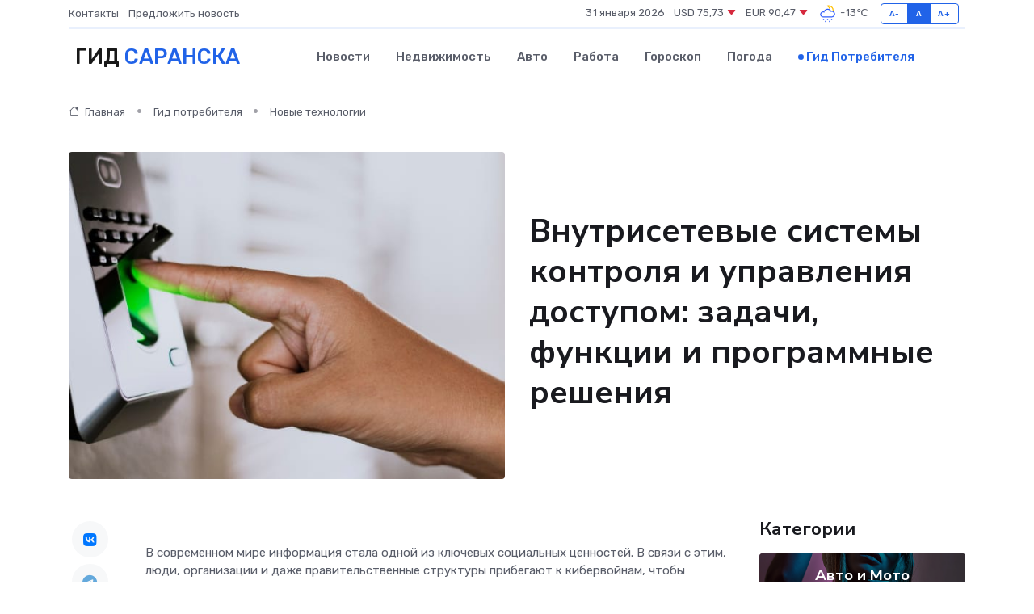

--- FILE ---
content_type: text/html; charset=UTF-8
request_url: https://saransk-gid.ru/poleznoe/sistemy-kontrolja-i-upravlenija-dostupom.htm
body_size: 15390
content:
<!DOCTYPE html>
<html lang="ru">
<head>
	<meta charset="utf-8">
	<meta name="csrf-token" content="umSBbyGg14GbCJos3bQp0CTSNb4cFAa5do8yOmQI">
    <meta http-equiv="X-UA-Compatible" content="IE=edge">
    <meta name="viewport" content="width=device-width, initial-scale=1">
    <title>Внутрисетевые системы контроля и управления доступом: задачи, функции и программные решения</title>
    <meta name="description" property="description" content="Гид потребителя в Саранске. Внутрисетевые системы контроля и управления доступом: задачи, функции и программные решения">
    
    <meta property="fb:pages" content="105958871990207" />
    <link rel="shortcut icon" type="image/x-icon" href="https://saransk-gid.ru/favicon.svg">
    <link rel="canonical" href="https://saransk-gid.ru/poleznoe/sistemy-kontrolja-i-upravlenija-dostupom.htm">
    <link rel="preconnect" href="https://fonts.gstatic.com">
    <link rel="dns-prefetch" href="https://fonts.googleapis.com">
    <link rel="dns-prefetch" href="https://pagead2.googlesyndication.com">
    <link rel="dns-prefetch" href="https://res.cloudinary.com">
    <link href="https://fonts.googleapis.com/css2?family=Nunito+Sans:wght@400;700&family=Rubik:wght@400;500;700&display=swap" rel="stylesheet">
    <link rel="stylesheet" type="text/css" href="https://saransk-gid.ru/assets/font-awesome/css/all.min.css">
    <link rel="stylesheet" type="text/css" href="https://saransk-gid.ru/assets/bootstrap-icons/bootstrap-icons.css">
    <link rel="stylesheet" type="text/css" href="https://saransk-gid.ru/assets/tiny-slider/tiny-slider.css">
    <link rel="stylesheet" type="text/css" href="https://saransk-gid.ru/assets/glightbox/css/glightbox.min.css">
    <link rel="stylesheet" type="text/css" href="https://saransk-gid.ru/assets/plyr/plyr.css">
    <link id="style-switch" rel="stylesheet" type="text/css" href="https://saransk-gid.ru/assets/css/style.css">
    <link rel="stylesheet" type="text/css" href="https://saransk-gid.ru/assets/css/style2.css">

    <meta name="twitter:card" content="summary">
    <meta name="twitter:site" content="@mysite">
    <meta name="twitter:title" content="Внутрисетевые системы контроля и управления доступом: задачи, функции и программные решения">
    <meta name="twitter:description" content="Гид потребителя в Саранске. Внутрисетевые системы контроля и управления доступом: задачи, функции и программные решения">
    <meta name="twitter:creator" content="@mysite">
    <meta name="twitter:image:src" content="https://saransk-gid.ru/images/logo.gif">
    <meta name="twitter:domain" content="saransk-gid.ru">
    <meta name="twitter:card" content="summary_large_image" /><meta name="twitter:image" content="https://saransk-gid.ru/images/logo.gif">

    <meta property="og:url" content="http://saransk-gid.ru/poleznoe/sistemy-kontrolja-i-upravlenija-dostupom.htm">
    <meta property="og:title" content="Внутрисетевые системы контроля и управления доступом: задачи, функции и программные решения">
    <meta property="og:description" content="Гид потребителя в Саранске. Внутрисетевые системы контроля и управления доступом: задачи, функции и программные решения">
    <meta property="og:type" content="website">
    <meta property="og:image" content="https://saransk-gid.ru/images/logo.gif">
    <meta property="og:locale" content="ru_RU">
    <meta property="og:site_name" content="Гид Саранска">
    

    <link rel="image_src" href="https://saransk-gid.ru/images/logo.gif" />

    <link rel="alternate" type="application/rss+xml" href="https://saransk-gid.ru/feed" title="Саранск: гид, новости, афиша">
        <script async src="https://pagead2.googlesyndication.com/pagead/js/adsbygoogle.js"></script>
    <script>
        (adsbygoogle = window.adsbygoogle || []).push({
            google_ad_client: "ca-pub-0899253526956684",
            enable_page_level_ads: true
        });
    </script>
        
    
    
    
    <script>if (window.top !== window.self) window.top.location.replace(window.self.location.href);</script>
    <script>if(self != top) { top.location=document.location;}</script>

<!-- Google tag (gtag.js) -->
<script async src="https://www.googletagmanager.com/gtag/js?id=G-71VQP5FD0J"></script>
<script>
  window.dataLayer = window.dataLayer || [];
  function gtag(){dataLayer.push(arguments);}
  gtag('js', new Date());

  gtag('config', 'G-71VQP5FD0J');
</script>
</head>
<body>
<script type="text/javascript" > (function(m,e,t,r,i,k,a){m[i]=m[i]||function(){(m[i].a=m[i].a||[]).push(arguments)}; m[i].l=1*new Date();k=e.createElement(t),a=e.getElementsByTagName(t)[0],k.async=1,k.src=r,a.parentNode.insertBefore(k,a)}) (window, document, "script", "https://mc.yandex.ru/metrika/tag.js", "ym"); ym(54007978, "init", {}); ym(86840228, "init", { clickmap:true, trackLinks:true, accurateTrackBounce:true, webvisor:true });</script> <noscript><div><img src="https://mc.yandex.ru/watch/54007978" style="position:absolute; left:-9999px;" alt="" /><img src="https://mc.yandex.ru/watch/86840228" style="position:absolute; left:-9999px;" alt="" /></div></noscript>
<script type="text/javascript">
    new Image().src = "//counter.yadro.ru/hit?r"+escape(document.referrer)+((typeof(screen)=="undefined")?"":";s"+screen.width+"*"+screen.height+"*"+(screen.colorDepth?screen.colorDepth:screen.pixelDepth))+";u"+escape(document.URL)+";h"+escape(document.title.substring(0,150))+";"+Math.random();
</script>
<!-- Rating@Mail.ru counter -->
<script type="text/javascript">
var _tmr = window._tmr || (window._tmr = []);
_tmr.push({id: "3138453", type: "pageView", start: (new Date()).getTime()});
(function (d, w, id) {
  if (d.getElementById(id)) return;
  var ts = d.createElement("script"); ts.type = "text/javascript"; ts.async = true; ts.id = id;
  ts.src = "https://top-fwz1.mail.ru/js/code.js";
  var f = function () {var s = d.getElementsByTagName("script")[0]; s.parentNode.insertBefore(ts, s);};
  if (w.opera == "[object Opera]") { d.addEventListener("DOMContentLoaded", f, false); } else { f(); }
})(document, window, "topmailru-code");
</script><noscript><div>
<img src="https://top-fwz1.mail.ru/counter?id=3138453;js=na" style="border:0;position:absolute;left:-9999px;" alt="Top.Mail.Ru" />
</div></noscript>
<!-- //Rating@Mail.ru counter -->

<header class="navbar-light navbar-sticky header-static">
    <div class="navbar-top d-none d-lg-block small">
        <div class="container">
            <div class="d-md-flex justify-content-between align-items-center my-1">
                <!-- Top bar left -->
                <ul class="nav">
                    <li class="nav-item">
                        <a class="nav-link ps-0" href="https://saransk-gid.ru/contacts">Контакты</a>
                    </li>
                    <li class="nav-item">
                        <a class="nav-link ps-0" href="https://saransk-gid.ru/sendnews">Предложить новость</a>
                    </li>
                    
                </ul>
                <!-- Top bar right -->
                <div class="d-flex align-items-center">
                    
                    <ul class="list-inline mb-0 text-center text-sm-end me-3">
						<li class="list-inline-item">
							<span>31 января 2026</span>
						</li>
                        <li class="list-inline-item">
                            <a class="nav-link px-0" href="https://saransk-gid.ru/currency">
                                <span>USD 75,73 <i class="bi bi-caret-down-fill text-danger"></i></span>
                            </a>
						</li>
                        <li class="list-inline-item">
                            <a class="nav-link px-0" href="https://saransk-gid.ru/currency">
                                <span>EUR 90,47 <i class="bi bi-caret-down-fill text-danger"></i></span>
                            </a>
						</li>
						<li class="list-inline-item">
                            <a class="nav-link px-0" href="https://saransk-gid.ru/pogoda">
                                <svg xmlns="http://www.w3.org/2000/svg" width="25" height="25" viewBox="0 0 30 30"><path fill="#FFC000" d="M17.732 8.689a6.5 6.5 0 0 0-3.911-4.255.5.5 0 0 1 .003-.936A7.423 7.423 0 0 1 16.5 3a7.5 7.5 0 0 1 7.5 7.5c0 .484-.05.956-.138 1.415a4.915 4.915 0 0 0-1.413-.677 5.99 5.99 0 0 0 .051-.738 6.008 6.008 0 0 0-5.716-5.993 8.039 8.039 0 0 1 2.69 5.524c-.078-.09-.145-.187-.231-.274-.453-.452-.971-.79-1.511-1.068zM0 0v30V0zm30 0v30V0z"></path><path fill="#315EFB" d="M18 26a1 1 0 1 0 0 2 1 1 0 0 0 0-2m-6 0a1 1 0 1 0 0 2 1 1 0 0 0 0-2m9-3a1 1 0 1 0 0 2 1 1 0 0 0 0-2m-6 0a1 1 0 1 0 0 2 1 1 0 0 0 0-2m-5 1a1 1 0 1 1-2 0 1 1 0 0 1 2 0zM0 0v30V0zm30 0v30V0zm-4.964 13.066a4.948 4.948 0 0 1 0 5.868A4.99 4.99 0 0 1 20.99 21H8.507a4.49 4.49 0 0 1-3.64-1.86 4.458 4.458 0 0 1 0-5.281A4.491 4.491 0 0 1 8.506 12c.686 0 1.37.159 1.996.473a.5.5 0 0 1 .16.766l-.33.399a.502.502 0 0 1-.598.132 2.976 2.976 0 0 0-3.346.608 3.007 3.007 0 0 0 .334 4.532c.527.396 1.177.59 1.836.59H20.94a3.54 3.54 0 0 0 2.163-.711 3.497 3.497 0 0 0 1.358-3.206 3.45 3.45 0 0 0-.706-1.727A3.486 3.486 0 0 0 20.99 12.5c-.07 0-.138.016-.208.02-.328.02-.645.085-.947.192a.496.496 0 0 1-.63-.287 4.637 4.637 0 0 0-.445-.874 4.495 4.495 0 0 0-.584-.733A4.461 4.461 0 0 0 14.998 9.5a4.46 4.46 0 0 0-3.177 1.318 2.326 2.326 0 0 0-.135.147.5.5 0 0 1-.592.131 5.78 5.78 0 0 0-.453-.19.5.5 0 0 1-.21-.79A5.97 5.97 0 0 1 14.998 8a5.97 5.97 0 0 1 4.237 1.757c.398.399.704.85.966 1.319.262-.042.525-.076.79-.076a4.99 4.99 0 0 1 4.045 2.066zM0 0v30V0zm30 0v30V0z"></path></svg>
                                <span>-13&#8451;</span>
                            </a>
						</li>
					</ul>

                    <!-- Font size accessibility START -->
                    <div class="btn-group me-2" role="group" aria-label="font size changer">
                        <input type="radio" class="btn-check" name="fntradio" id="font-sm">
                        <label class="btn btn-xs btn-outline-primary mb-0" for="font-sm">A-</label>

                        <input type="radio" class="btn-check" name="fntradio" id="font-default" checked>
                        <label class="btn btn-xs btn-outline-primary mb-0" for="font-default">A</label>

                        <input type="radio" class="btn-check" name="fntradio" id="font-lg">
                        <label class="btn btn-xs btn-outline-primary mb-0" for="font-lg">A+</label>
                    </div>

                    
                </div>
            </div>
            <!-- Divider -->
            <div class="border-bottom border-2 border-primary opacity-1"></div>
        </div>
    </div>

    <!-- Logo Nav START -->
    <nav class="navbar navbar-expand-lg">
        <div class="container">
            <!-- Logo START -->
            <a class="navbar-brand" href="https://saransk-gid.ru" style="text-align: end;">
                
                			<span class="ms-2 fs-3 text-uppercase fw-normal">Гид <span style="color: #2163e8;">Саранска</span></span>
                            </a>
            <!-- Logo END -->

            <!-- Responsive navbar toggler -->
            <button class="navbar-toggler ms-auto" type="button" data-bs-toggle="collapse"
                data-bs-target="#navbarCollapse" aria-controls="navbarCollapse" aria-expanded="false"
                aria-label="Toggle navigation">
                <span class="text-body h6 d-none d-sm-inline-block">Menu</span>
                <span class="navbar-toggler-icon"></span>
            </button>

            <!-- Main navbar START -->
            <div class="collapse navbar-collapse" id="navbarCollapse">
                <ul class="navbar-nav navbar-nav-scroll mx-auto">
                                        <li class="nav-item"> <a class="nav-link" href="https://saransk-gid.ru/news">Новости</a></li>
                                        <li class="nav-item"> <a class="nav-link" href="https://saransk-gid.ru/realty">Недвижимость</a></li>
                                        <li class="nav-item"> <a class="nav-link" href="https://saransk-gid.ru/auto">Авто</a></li>
                                        <li class="nav-item"> <a class="nav-link" href="https://saransk-gid.ru/job">Работа</a></li>
                                        <li class="nav-item"> <a class="nav-link" href="https://saransk-gid.ru/horoscope">Гороскоп</a></li>
                                        <li class="nav-item"> <a class="nav-link" href="https://saransk-gid.ru/pogoda">Погода</a></li>
                                        <li class="nav-item"> <a class="nav-link active" href="https://saransk-gid.ru/poleznoe">Гид потребителя</a></li>
                                    </ul>
            </div>
            <!-- Main navbar END -->

            
        </div>
    </nav>
    <!-- Logo Nav END -->
</header>
    <main>
        <!-- =======================
                Main content START -->
        <section class="pt-3 pb-lg-5">
            <div class="container" data-sticky-container>
                <div class="row">
                    <!-- Main Post START -->
                    <div class="col-lg-9">
                        <!-- Categorie Detail START -->
                        <div class="mb-4">
                            <nav aria-label="breadcrumb" itemscope itemtype="http://schema.org/BreadcrumbList">
                                <ol class="breadcrumb breadcrumb-dots">
                                    <li class="breadcrumb-item" itemprop="itemListElement" itemscope itemtype="http://schema.org/ListItem"><a href="https://saransk-gid.ru" title="Главная" itemprop="item"><i class="bi bi-house me-1"></i>
                                        <span itemprop="name">Главная</span></a><meta itemprop="position" content="1" />
                                    </li>
                                    <li class="breadcrumb-item" itemprop="itemListElement" itemscope itemtype="http://schema.org/ListItem"><a href="https://saransk-gid.ru/poleznoe" title="Гид потребителя" itemprop="item"> <span itemprop="name">Гид потребителя</span></a><meta itemprop="position" content="2" />
                                    </li>
                                    <li class="breadcrumb-item" itemprop="itemListElement" itemscope itemtype="http://schema.org/ListItem"><a
                                            href="https://saransk-gid.ru/poleznoe/categories/novye-tekhnologii.htm" title="Новые технологии" itemprop="item"><span itemprop="name">Новые технологии</span></a><meta itemprop="position" content="3" />
                                    </li>
                                </ol>
                            </nav>
                        </div>
                    </div>
                </div>
                <div class="row align-items-center">
                    <!-- Image -->
                    <div class="col-md-6 position-relative">
                                                <img class="rounded" src="https://res.cloudinary.com/cherepovetssu/image/upload/c_fill,w_600,h_450,q_auto/kqysztcau8cnvags0plh" alt="Внутрисетевые системы контроля и управления доступом: задачи, функции и программные решения">
                                            </div>
                    <!-- Content -->
                    <div class="col-md-6 mt-4 mt-md-0">
                        
                        <h1 class="display-6">Внутрисетевые системы контроля и управления доступом: задачи, функции и программные решения</h1>
                    </div>
                </div>
            </div>
        </section>
        <!-- =======================
        Main START -->
        <section class="pt-0">
            <div class="container position-relative" data-sticky-container>
                <div class="row">
                    <!-- Left sidebar START -->
                    <div class="col-md-1">
                        <div class="text-start text-lg-center mb-5" data-sticky data-margin-top="80" data-sticky-for="767">
                            <style>
                                .fa-vk::before {
                                    color: #07f;
                                }
                                .fa-telegram::before {
                                    color: #64a9dc;
                                }
                                .fa-facebook-square::before {
                                    color: #3b5998;
                                }
                                .fa-odnoklassniki-square::before {
                                    color: #eb722e;
                                }
                                .fa-twitter-square::before {
                                    color: #00aced;
                                }
                                .fa-whatsapp::before {
                                    color: #65bc54;
                                }
                                .fa-viber::before {
                                    color: #7b519d;
                                }
                                .fa-moimir svg {
                                    background-color: #168de2;
                                    height: 18px;
                                    width: 18px;
                                    background-size: 18px 18px;
                                    border-radius: 4px;
                                    margin-bottom: 2px;
                                }
                            </style>
                            <ul class="nav text-white-force">
                                <li class="nav-item">
                                    <a class="nav-link icon-md rounded-circle m-1 p-0 fs-5 bg-light" href="https://vk.com/share.php?url=https://saransk-gid.ru/poleznoe/sistemy-kontrolja-i-upravlenija-dostupom.htm&title=Внутрисетевые системы контроля и управления доступом: задачи, функции и программные решения&utm_source=share" rel="nofollow" target="_blank">
                                        <i class="fab fa-vk align-middle text-body"></i>
                                    </a>
                                </li>
                                <li class="nav-item">
                                    <a class="nav-link icon-md rounded-circle m-1 p-0 fs-5 bg-light" href="https://t.me/share/url?url=https://saransk-gid.ru/poleznoe/sistemy-kontrolja-i-upravlenija-dostupom.htm&text=Внутрисетевые системы контроля и управления доступом: задачи, функции и программные решения&utm_source=share" rel="nofollow" target="_blank">
                                        <i class="fab fa-telegram align-middle text-body"></i>
                                    </a>
                                </li>
                                <li class="nav-item">
                                    <a class="nav-link icon-md rounded-circle m-1 p-0 fs-5 bg-light" href="https://connect.ok.ru/offer?url=https://saransk-gid.ru/poleznoe/sistemy-kontrolja-i-upravlenija-dostupom.htm&title=Внутрисетевые системы контроля и управления доступом: задачи, функции и программные решения&utm_source=share" rel="nofollow" target="_blank">
                                        <i class="fab fa-odnoklassniki-square align-middle text-body"></i>
                                    </a>
                                </li>
                                <li class="nav-item">
                                    <a class="nav-link icon-md rounded-circle m-1 p-0 fs-5 bg-light" href="https://www.facebook.com/sharer.php?src=sp&u=https://saransk-gid.ru/poleznoe/sistemy-kontrolja-i-upravlenija-dostupom.htm&title=Внутрисетевые системы контроля и управления доступом: задачи, функции и программные решения&utm_source=share" rel="nofollow" target="_blank">
                                        <i class="fab fa-facebook-square align-middle text-body"></i>
                                    </a>
                                </li>
                                <li class="nav-item">
                                    <a class="nav-link icon-md rounded-circle m-1 p-0 fs-5 bg-light" href="https://twitter.com/intent/tweet?text=Внутрисетевые системы контроля и управления доступом: задачи, функции и программные решения&url=https://saransk-gid.ru/poleznoe/sistemy-kontrolja-i-upravlenija-dostupom.htm&utm_source=share" rel="nofollow" target="_blank">
                                        <i class="fab fa-twitter-square align-middle text-body"></i>
                                    </a>
                                </li>
                                <li class="nav-item">
                                    <a class="nav-link icon-md rounded-circle m-1 p-0 fs-5 bg-light" href="https://api.whatsapp.com/send?text=Внутрисетевые системы контроля и управления доступом: задачи, функции и программные решения https://saransk-gid.ru/poleznoe/sistemy-kontrolja-i-upravlenija-dostupom.htm&utm_source=share" rel="nofollow" target="_blank">
                                        <i class="fab fa-whatsapp align-middle text-body"></i>
                                    </a>
                                </li>
                                <li class="nav-item">
                                    <a class="nav-link icon-md rounded-circle m-1 p-0 fs-5 bg-light" href="viber://forward?text=Внутрисетевые системы контроля и управления доступом: задачи, функции и программные решения https://saransk-gid.ru/poleznoe/sistemy-kontrolja-i-upravlenija-dostupom.htm&utm_source=share" rel="nofollow" target="_blank">
                                        <i class="fab fa-viber align-middle text-body"></i>
                                    </a>
                                </li>
                                <li class="nav-item">
                                    <a class="nav-link icon-md rounded-circle m-1 p-0 fs-5 bg-light" href="https://connect.mail.ru/share?url=https://saransk-gid.ru/poleznoe/sistemy-kontrolja-i-upravlenija-dostupom.htm&title=Внутрисетевые системы контроля и управления доступом: задачи, функции и программные решения&utm_source=share" rel="nofollow" target="_blank">
                                        <i class="fab fa-moimir align-middle text-body"><svg viewBox='0 0 24 24' xmlns='http://www.w3.org/2000/svg'><path d='M8.889 9.667a1.333 1.333 0 100-2.667 1.333 1.333 0 000 2.667zm6.222 0a1.333 1.333 0 100-2.667 1.333 1.333 0 000 2.667zm4.77 6.108l-1.802-3.028a.879.879 0 00-1.188-.307.843.843 0 00-.313 1.166l.214.36a6.71 6.71 0 01-4.795 1.996 6.711 6.711 0 01-4.792-1.992l.217-.364a.844.844 0 00-.313-1.166.878.878 0 00-1.189.307l-1.8 3.028a.844.844 0 00.312 1.166.88.88 0 001.189-.307l.683-1.147a8.466 8.466 0 005.694 2.18 8.463 8.463 0 005.698-2.184l.685 1.151a.873.873 0 001.189.307.844.844 0 00.312-1.166z' fill='#FFF' fill-rule='evenodd'/></svg></i>
                                    </a>
                                </li>
                            </ul>
                        </div>
                    </div>
                    <!-- Left sidebar END -->

                    <!-- Main Content START -->
                    <div class="col-md-10 col-lg-8 mb-5">
                        <div class="mb-4">
                                                    </div>
                        <div itemscope itemtype="http://schema.org/Article">
                            <meta itemprop="headline" content="Внутрисетевые системы контроля и управления доступом: задачи, функции и программные решения">
                            <meta itemprop="identifier" content="https://saransk-gid.ru/1919">
                            <span itemprop="articleBody"><p>В современном мире информация стала одной из ключевых социальных ценностей. В связи с этим, люди, организации и даже правительственные структуры прибегают к кибервойнам, чтобы уничтожить главные ценности своих конкурентов - их информационные системы. Одним из современных угроз в сфере информационных технологий является внутренняя безопасность, которую можно подготовить к «обороне» при помощи логических действий и специальных программных решений. В данной статье мы рассмотрим вопросы использования таких программ и методов защиты информационных систем внутри организаций, а также цели и перспективы их применения.</p>
<p>Зачастую наиболее опасные угрозы для компаний приходят изнутри. Доступ к конфиденциальной информации может быть получен сотрудниками, которые имеют разрешение на ее использование. Они могут выполнять неправомерные действия как случайно, так и с преднамеренным намерением. Все это усугубляет ситуацию в IT-отрасли и приводит к возникновению многочисленных взломов и кибер-атак на такие крупные структуры, как банки, торговые сети, объекты энергетической и промышленной инфраструктуры, вызывая тревогу по всему миру. Острый интерес к данной области продолжает подтверждаться многочисленными международными и внутригосударственными конференциями и съездами, посвященными защите информации.</p>

<p>Существуют разнообразные определения внутрисетевых нарушений ИТ-безопасности. Однако, наиболее распространенные их типы включают в себя сотрудников, которые могут быть халатными, обиженными или манипулируемыми, или внедренными.</p>

<p>Халатные работники встречаются в любом коллективе и могут быть незлонамеренными. Их действия могут привести к нарушению правил хранения конфиденциальной информации: например, при потере сьемного диска, или допуске знакомых к этой информации. Ущерб от неправомерных действий таких работников может быть самым плачевным. Один из последних случаев возник в 2016 году, когда компания Uber пострадала от взлома и утраты личные данные 50 миллионов клиентов и семи миллионов таксистов со всего мира. Причиной случившегося стала небрежность программистов компании, нарушивших элементарные принципы безопасности и хранивших все пароли в одном месте. По исследованию Ernst & Young, проведенному в 2017-2018 гг. 77% респондентов во всем мире считают халатность сотрудников основной угрозой кибербезопасности.</p>

<p>Обиженные работники из-за низкого материального вознаграждения за свой труд, оценки собственной деятельности в компании или собственного места в иерархии часто проявляют свои негативные эмоции. Как правило, эта категория нарушителей не планирует покидать компанию, но пытается нанести ей материальный вред, например, уничтожить документальную информацию или материальные ценности. Они могут делать это самостоятельно или передавать важную для компании информацию теневым структурам или прессе. В 2015 году, например, из-за злонамеренных действий сотрудника, компания StarNet в Молдавии опубликовала в Интернете персональную информацию (в том числе паспортные данные) 53-х тысяч физических и юридических лиц.</p>

<p>Манипулируемые извне работники являются, возможно, наиболее опасными нарушителями кибербезопасности, поскольку они имеют заказчиков. Такие сотрудники могут быть завербованными и внедренными в компанию, чтобы похитить конкретную информацию. Они могут использовать технические устройства для обхода внутриорганизационной защиты или действовать под страхом физических увечий. Их опасность заключается в том, что их действия могут нести технические последствия и производственные убытки для компании.</p>

<p>Компания Ernst & Young отмечает, что 89% банков по всему миру ставят кибербезопасность в основные приоритеты 2018 года. Поэтому, в любом случае, информационные данные, ценные документы и материалы должны находиться под надежной защитой. Для этого необходимо продумывать политику информационной безопасности компании, чтобы снизить уровень рисков в сфере IT-безопасности. Необходимо правильно разграничивать права доступа между сотрудниками организации и разрабатывать соответствующие стратегии информационной безопасности для каждого типа данных.</p>
<p>Внутрисетевые системы контроля управления доступом являются неотъемлемой частью комплексного уровня ИТ-безопасности любой компании. Однако, не существует идеального и комплексного решения, которое бы на 100% защитило бы компанию от всех возможных угроз – как внутренних, так и внешних.</p>

<p>Несмотря на это, поставщики услуг в сфере ИТ-безопасности предлагают различные варианты, которые позволяют контролировать значительную часть угроз, выполняя ряд задач. Одна из таких задач – блокировка несанкционированного доступа к корпоративной сети. Для ее решения применяют межсетевое экранирование, которое позволяет определить политику безопасности и обеспечить ее соблюдение, используя объемный спектр контекстных данных. Современные системы могут проводить глубокий анализ пакетов, аутентифицировать пользователей и предотвращать вторжения. Корпоративные межсетевые экраны, которые характеризуются масштабируемостью, надежностью и управляемостью, наиболее востребованы крупными компаниями.</p>

<p>Другая задача – исключение нецелевого использования служебной электронной почты. Для ее решения применяют контент-анализ каждого письма. Передовые разработки позволяют анализировать формальное содержимое сообщения, а также вложения, представленные в виде ссылок или текста.</p>

<p>Еще одна проблема, с которой сталкиваются многие компании – это утечка конфиденциальной информации. Для исключения ее возможности, применяются решения, которые позволяют проверять исходящий трафик на содержание такой информации. Но такой подход не решает проблему полностью. Например, возможность разглашения конфиденциальной информации сохраняется в чатах, форумах и почтовых сервисах. Многие работодатели, которые хранят массу персональной информации о клиентах, блокируют соцсети и другие популярные сайты для предотвращения подобных действий.</p>

<p>Для фильтрации web-трафика применяется база данных URL-адресов, классифицированная по темам записей. Каждая запрашиваемая сотрудниками страница отфильтровывается и затем относится к определенной категории: почтовой, порнографической, туристической и другим. В случае необходимости автоматизированная система проводит анализ контента и определяет тематику страницы. Это помогает администратору настроить группам пользователей права на доступ к страницам конкретных категорий.</p>

<p>Согласно исследованию компании InfoWatch, российские организации наиболее беспокоят утечка конфиденциальной информации (98% опрошенных). Остальные угрозы вызывают меньшее беспокойство: 62% опрошенных беспокоятся об искажении информации, 15% - сбои информационных систем из-за халатности сотрудников, 7% - потеря данных, 6% - кража оборудования, а 28% указали на другие проблемы.</p>
<p>Как работает система контроля и управления доступом?</p>

<p>Компании всё чаще ориентируются на использование систем контроля и управления доступом, обеспечивающих физическую и сетевую безопасность. Физическая охрана включает охранников, замки и биометрические системы идентификации, которые контролируют пропускной режим в здание и фиксируют время входа и выхода сотрудников. Подобная защита также применяется в информационных системах, где логины и пароли заменяют замки, а администраторы и специальные программные продукты играют роль сторожей.</p>

<p>Организациям с развитой сетевой инфраструктурой хотелось бы использовать стандартные средства информационной безопасности, такие как межсетевые экраны, шлюзы безопасности или IPS. К сожалению, это недостаточно. Для достижения эффективного управления доступом создали программные продукты Network Access Control (NAC), которые осуществляют:</p>

<ul>
<li>контроль доступа в сеть за счет аутентификации;</li>
<li>проверку соответствия политике безопасности состояния подключаемых устройств;</li>
<li>инвентаризацию устройств и приложений корпоративной сети;</li>
<li>ограничение гостевого доступа к ресурсам.</li>
</ul>

<p>Контроль доступа в сеть осуществляется путем распознавания нового MAC- и IP-адреса устройства (для устройств VPN - по итогам построения туннеля, для систем на базе DHCP - после запроса DHCP от новых устройств). Сервер принятия решений тогда проводит проверку устройства на безопасность. После передачи запроса от устройства на внутренние серверы (антивирусные, серверы обновления программного обеспечения, LDAP) каждый из них принимает решение о том, соответствует ли устройство минимальным требованиям. Новое устройство получает доступ к сети, который может быть полностью или ограниченно предоставленным.</p>

<p>Несоблюдение критериев хотя бы одного правила ИТ-безопасности может стать причиной запрета доступа к сети. Простейший способ применения NAC - запрет на доступ для устройств, не соответствующих политике информационной безопасности компании. Условиями доступа могут быть установлены корпоративный антивирус, регулярное обновление ОС и т.д. Без соответствия этим условиям доступ в сеть будет запрещен.</p>

<p>NAC также позволяет разделять сети на сегменты (VLAN), чтобы различные отделы внутри компании имели свой сегмент. Каждый отдел может иметь свою политику безопасности, доступ к которой будет предоставлен сотрудникам соответствующего подразделения. Ключевым элементом здесь будет корпоративная служба каталогов, которая облегчает подключение к нужному VLAN сотрудников.</p>

<p>Контроль доступа также осуществляется путем разделения сети на рабочие и карантинные сегменты. Устройства, не соответствующие установленной политике, попадают в последний. В карантинном сегменте установлены серверы обновлений, которые могут привести компьютеры или иные устройства в соответствие с установленной политикой информационной безопасности. После выполнения всех условий доступ вновь предоставляется в рабочий сектор.</p>

<p>С помощью NAC компании могут предоставлять доступ к определенным ресурсам сотрудникам, гостям, партнерам и другим пользователям из установленных в сети сегментов. Количество сегментов корпоративной сети может быть неограниченным.</p>

<p>NAC также контролирует состояние устройств, подключенных дистанционно. Во время удаленного подключения к корпоративной сети происходит проверка компьютера на соответствие политике безопасности, после чего принимается решение.</p>

<p>Некоторые производители также предоставляют решения для предотвращения вторжений на уровне хоста. Такие решения могут комбинироваться со средствами на базе сети.</p>

<p>Для эффективной работы системы контроля и управления доступом требуется понимание целей. Для этого нужно объединить разные отделы, ответственные за работу сети, серверов и обеспечение информационной безопасности. Рабочую модель нужно тщательно проработать перед внедрением системы.</p>
<p>Готовые решения в области контроля доступа внутри корпоративных сетей</p>
<p>Возможности программного обеспечения для контроля доступа насчитывают несколько десятков. Компания GFI входит в число лидеров рынка и предоставляет более десяти программных продуктов, ориентированных как на малый и средний бизнес, так и на крупные организации. Разнообразные решения обеспечивают эффективную информационную безопасность сетей.</p>
<p>Программа GFI EndPointSecurity борется с проблемами, связанными с использованием USB-устройств. Данные устройства, по исследованиям консалтинговой компании Gartner, являются одной из наиболее опасных угроз для сетей. ПО GFI EndPointSecurity контролирует действия с любых дисков: медиа-проигрывателей, карт памяти, CD-дисководов, карманных компьютеров, сетевых карт, мобильных телефонов и других устройств. При этом программа блокирует попытки кражи данных путем полного контроля доступа к съемным дискам, предупреждает внедрения вирусов и неавторизованного программного обеспечения, обеспечивает уникальную защиту и полный сетевой контроль.</p>
<p>Компания GFI предлагает своим потенциальным клиентам бесплатную онлайн-демонстрацию программного обеспечения, которая проводится с подключением к серверу с установленной программой. В ходе данной демонстрации специалисты компании демонстрируют все функции ПО, что поможет определиться с выбором системы.</p>
<p>Программный комплекс DeviceLock DLP Suite включает несколько модулей, которые могут быть лицензированы в разных комбинациях в зависимости от задач служб безопасности. Компоненты ПО обеспечивают контекстный контроль каналов сетевых коммуникаций на компьютерах, полный поиск по базам данных теневого копирования и событийного протоколирования, механизмы фильтрации файлов и данных, переданных с или на сменные устройства, по электронной почте и т.д. Программа способна сканировать сетевые ресурсы, обнаруживая файлы с критическим содержимым. Эти и другие функции DeviceLock DLP Suite позволяют управлять контролем доступа в крупных корпоративных сетях.</p>
<p>Утилита Ivanty Device Control создана для контроля доступа пользователей к портам ввода-вывода. Решение предотвратит проникновение вредоносного программного обеспечения в сеть, убережет от утечки конфиденциальных данных, запретит использование неавторизованных съемных устройств.</p>
<p>Еще одной лидирующей программой в области решений по контролю доступа является Zecurion Zlock (Device Control). Она позволяет запретить использование флеш-карт, контролировать применение USB-устройств и мобильных устройств, а также фильтровать контент. Есть возможность блокировки доступа в интернет при нахождении компьютера вне корпоративной сети, что удобно для контроля удаленных сотрудников. Последнее обновление программы включило модуль поведенческого анализа, который автоматически выявляет подозрительную активность пользователей.</p>
<p>Программное обеспечение Symantec Endpoint Protection позиционируется как самое быстрое и эффективное на рынке решений контроля доступа. Данный программный комплекс использует данные крупнейшей в мире гражданской сети анализа угрозю К преимуществам Symantec Endpoint Protection относятся гибкие настройки политики в зависимости от расположения пользователей, один удобный клиент и консоль управления для физических и виртуальных платформ.</p>
<!DOCTYPE html>
<html>
<head>
    <title>Цены на системы контроля доступа</title>
</head>
<body>
    <p>Существует множество факторов, которые влияют на формирование цен на системы контроля доступа внутри корпоративной сети. Вендоры учитывают объем предоставляемых услуг и функциональных возможностей ПО, местонахождение центрального офиса производителя, стоимость рабочей силы, а также многие другие субъективные факторы.</p>

    <p>Компания GFI предлагает одну из самых доступных по стоимости программ среди современных вендоров - GFI EndPointSecurity. За лицензию на один год, (до 150 устройств), цена начинается от 1300 рублей. В одну лицензию в зависимости от редакции ПО может входить обслуживание от одного до неограниченного числа пользователей. На сайте есть раздел "Расчет стоимости" и "Акции и скидки", чтобы клиенты могли самостоятельно выбрать наиболее подходящий вариант.</p>

    <p>Решение DeviceLock будет стоить 2000 рублей при установке на один компьютер, 1900 рублей при инсталляции на 50-199 компьютеров и 1700 рублей на 100 и более компьютеров. Если требуется обслуживание от 1 до 49 компьютеров, то цена составит 2000 рублей.</p>

    <p>Цены на программы Ivanty Device Control и Zecurion Zlock (Device Control) рассчитываются индивидуально по запросу покупателей.</p>

    <p>По правилу "оптом дешевле", можно приобрести ПО Symantec Endpoint Protection. Если покупка осуществляется на 1 год, то одну лицензию можно приобрести за 1865 рублей, а на 3 года - за 3357 рублей. Таким образом, если вы планируете воспользоваться лицензией более длительное время, то годовое обслуживание обойдется дешевле.</p>
<script defer src="https://static.cloudflareinsights.com/beacon.min.js/vcd15cbe7772f49c399c6a5babf22c1241717689176015" integrity="sha512-ZpsOmlRQV6y907TI0dKBHq9Md29nnaEIPlkf84rnaERnq6zvWvPUqr2ft8M1aS28oN72PdrCzSjY4U6VaAw1EQ==" data-cf-beacon='{"version":"2024.11.0","token":"2b001a0f806e409fb3f126a64eb2c334","r":1,"server_timing":{"name":{"cfCacheStatus":true,"cfEdge":true,"cfExtPri":true,"cfL4":true,"cfOrigin":true,"cfSpeedBrain":true},"location_startswith":null}}' crossorigin="anonymous"></script>
</body>
</html>

<p>Фото: freepik.com</p></span>
                        </div>
                        <!-- Comments START -->
                        <div class="mt-5">
                            <h3>Комментарии (0)</h3>
                        </div>
                        <!-- Comments END -->
                        <!-- Reply START -->
                        <div>
                            <h3>Добавить комментарий</h3>
                            <small>Ваш email не публикуется. Обязательные поля отмечены *</small>
                            <form class="row g-3 mt-2">
                                <div class="col-md-6">
                                    <label class="form-label">Имя *</label>
                                    <input type="text" class="form-control" aria-label="First name">
                                </div>
                                <div class="col-md-6">
                                    <label class="form-label">Email *</label>
                                    <input type="email" class="form-control">
                                </div>
                                <div class="col-12">
                                    <label class="form-label">Текст комментария *</label>
                                    <textarea class="form-control" rows="3"></textarea>
                                </div>
                                <div class="col-12">
                                    <button type="submit" class="btn btn-primary">Оставить комментарий</button>
                                </div>
                            </form>
                        </div>
                        <!-- Reply END -->
                    </div>
                    <!-- Main Content END -->
                    <!-- Right sidebar START -->
                    <div class="col-lg-3 d-none d-lg-block">
                        <div data-sticky data-margin-top="80" data-sticky-for="991">
                            <!-- Categories -->
                            <div>
                                <h4 class="mb-3">Категории</h4>
                                                                    <!-- Category item -->
                                    <div class="text-center mb-3 card-bg-scale position-relative overflow-hidden rounded"
                                        style="background-image:url(https://saransk-gid.ru/assets/images/blog/4by3/08.jpg); background-position: center left; background-size: cover;">
                                        <div class="bg-dark-overlay-4 p-3">
                                            <a href="https://saransk-gid.ru/poleznoe/categories/avto-i-moto.htm"
                                                class="stretched-link btn-link fw-bold text-white h5">Авто и Мото</a>
                                        </div>
                                    </div>
                                                                    <!-- Category item -->
                                    <div class="text-center mb-3 card-bg-scale position-relative overflow-hidden rounded"
                                        style="background-image:url(https://saransk-gid.ru/assets/images/blog/4by3/02.jpg); background-position: center left; background-size: cover;">
                                        <div class="bg-dark-overlay-4 p-3">
                                            <a href="https://saransk-gid.ru/poleznoe/categories/delovoi-mir.htm"
                                                class="stretched-link btn-link fw-bold text-white h5">Деловой мир</a>
                                        </div>
                                    </div>
                                                                    <!-- Category item -->
                                    <div class="text-center mb-3 card-bg-scale position-relative overflow-hidden rounded"
                                        style="background-image:url(https://saransk-gid.ru/assets/images/blog/4by3/03.jpg); background-position: center left; background-size: cover;">
                                        <div class="bg-dark-overlay-4 p-3">
                                            <a href="https://saransk-gid.ru/poleznoe/categories/dom-i-semja.htm"
                                                class="stretched-link btn-link fw-bold text-white h5">Дом и семья</a>
                                        </div>
                                    </div>
                                                                    <!-- Category item -->
                                    <div class="text-center mb-3 card-bg-scale position-relative overflow-hidden rounded"
                                        style="background-image:url(https://saransk-gid.ru/assets/images/blog/4by3/02.jpg); background-position: center left; background-size: cover;">
                                        <div class="bg-dark-overlay-4 p-3">
                                            <a href="https://saransk-gid.ru/poleznoe/categories/zakonodatelstvo-i-pravo.htm"
                                                class="stretched-link btn-link fw-bold text-white h5">Законодательство и право</a>
                                        </div>
                                    </div>
                                                                    <!-- Category item -->
                                    <div class="text-center mb-3 card-bg-scale position-relative overflow-hidden rounded"
                                        style="background-image:url(https://saransk-gid.ru/assets/images/blog/4by3/07.jpg); background-position: center left; background-size: cover;">
                                        <div class="bg-dark-overlay-4 p-3">
                                            <a href="https://saransk-gid.ru/poleznoe/categories/lichnye-dengi.htm"
                                                class="stretched-link btn-link fw-bold text-white h5">Личные деньги</a>
                                        </div>
                                    </div>
                                                                    <!-- Category item -->
                                    <div class="text-center mb-3 card-bg-scale position-relative overflow-hidden rounded"
                                        style="background-image:url(https://saransk-gid.ru/assets/images/blog/4by3/09.jpg); background-position: center left; background-size: cover;">
                                        <div class="bg-dark-overlay-4 p-3">
                                            <a href="https://saransk-gid.ru/poleznoe/categories/meditsina-i-zdorove.htm"
                                                class="stretched-link btn-link fw-bold text-white h5">Медицина и здоровье</a>
                                        </div>
                                    </div>
                                                                    <!-- Category item -->
                                    <div class="text-center mb-3 card-bg-scale position-relative overflow-hidden rounded"
                                        style="background-image:url(https://saransk-gid.ru/assets/images/blog/4by3/09.jpg); background-position: center left; background-size: cover;">
                                        <div class="bg-dark-overlay-4 p-3">
                                            <a href="https://saransk-gid.ru/poleznoe/categories/moda-i-stil.htm"
                                                class="stretched-link btn-link fw-bold text-white h5">Мода и стиль</a>
                                        </div>
                                    </div>
                                                                    <!-- Category item -->
                                    <div class="text-center mb-3 card-bg-scale position-relative overflow-hidden rounded"
                                        style="background-image:url(https://saransk-gid.ru/assets/images/blog/4by3/01.jpg); background-position: center left; background-size: cover;">
                                        <div class="bg-dark-overlay-4 p-3">
                                            <a href="https://saransk-gid.ru/poleznoe/categories/nedvizhimost.htm"
                                                class="stretched-link btn-link fw-bold text-white h5">Недвижимость</a>
                                        </div>
                                    </div>
                                                                    <!-- Category item -->
                                    <div class="text-center mb-3 card-bg-scale position-relative overflow-hidden rounded"
                                        style="background-image:url(https://saransk-gid.ru/assets/images/blog/4by3/07.jpg); background-position: center left; background-size: cover;">
                                        <div class="bg-dark-overlay-4 p-3">
                                            <a href="https://saransk-gid.ru/poleznoe/categories/novye-tekhnologii.htm"
                                                class="stretched-link btn-link fw-bold text-white h5">Новые технологии</a>
                                        </div>
                                    </div>
                                                                    <!-- Category item -->
                                    <div class="text-center mb-3 card-bg-scale position-relative overflow-hidden rounded"
                                        style="background-image:url(https://saransk-gid.ru/assets/images/blog/4by3/07.jpg); background-position: center left; background-size: cover;">
                                        <div class="bg-dark-overlay-4 p-3">
                                            <a href="https://saransk-gid.ru/poleznoe/categories/obrazovanie.htm"
                                                class="stretched-link btn-link fw-bold text-white h5">Образование</a>
                                        </div>
                                    </div>
                                                                    <!-- Category item -->
                                    <div class="text-center mb-3 card-bg-scale position-relative overflow-hidden rounded"
                                        style="background-image:url(https://saransk-gid.ru/assets/images/blog/4by3/08.jpg); background-position: center left; background-size: cover;">
                                        <div class="bg-dark-overlay-4 p-3">
                                            <a href="https://saransk-gid.ru/poleznoe/categories/prazdniki-i-meroprijatija.htm"
                                                class="stretched-link btn-link fw-bold text-white h5">Праздники и мероприятия</a>
                                        </div>
                                    </div>
                                                                    <!-- Category item -->
                                    <div class="text-center mb-3 card-bg-scale position-relative overflow-hidden rounded"
                                        style="background-image:url(https://saransk-gid.ru/assets/images/blog/4by3/06.jpg); background-position: center left; background-size: cover;">
                                        <div class="bg-dark-overlay-4 p-3">
                                            <a href="https://saransk-gid.ru/poleznoe/categories/promyshlennost-i-proizvodstvo.htm"
                                                class="stretched-link btn-link fw-bold text-white h5">Промышленность и производство</a>
                                        </div>
                                    </div>
                                                                    <!-- Category item -->
                                    <div class="text-center mb-3 card-bg-scale position-relative overflow-hidden rounded"
                                        style="background-image:url(https://saransk-gid.ru/assets/images/blog/4by3/06.jpg); background-position: center left; background-size: cover;">
                                        <div class="bg-dark-overlay-4 p-3">
                                            <a href="https://saransk-gid.ru/poleznoe/categories/puteshestvija-i-turizm.htm"
                                                class="stretched-link btn-link fw-bold text-white h5">Путешествия и туризм</a>
                                        </div>
                                    </div>
                                                                    <!-- Category item -->
                                    <div class="text-center mb-3 card-bg-scale position-relative overflow-hidden rounded"
                                        style="background-image:url(https://saransk-gid.ru/assets/images/blog/4by3/04.jpg); background-position: center left; background-size: cover;">
                                        <div class="bg-dark-overlay-4 p-3">
                                            <a href="https://saransk-gid.ru/poleznoe/categories/razvlechenija-i-otdykh.htm"
                                                class="stretched-link btn-link fw-bold text-white h5">Развлечения и отдых</a>
                                        </div>
                                    </div>
                                                                    <!-- Category item -->
                                    <div class="text-center mb-3 card-bg-scale position-relative overflow-hidden rounded"
                                        style="background-image:url(https://saransk-gid.ru/assets/images/blog/4by3/04.jpg); background-position: center left; background-size: cover;">
                                        <div class="bg-dark-overlay-4 p-3">
                                            <a href="https://saransk-gid.ru/poleznoe/categories/sport.htm"
                                                class="stretched-link btn-link fw-bold text-white h5">Спорт и ЗОЖ</a>
                                        </div>
                                    </div>
                                                                    <!-- Category item -->
                                    <div class="text-center mb-3 card-bg-scale position-relative overflow-hidden rounded"
                                        style="background-image:url(https://saransk-gid.ru/assets/images/blog/4by3/09.jpg); background-position: center left; background-size: cover;">
                                        <div class="bg-dark-overlay-4 p-3">
                                            <a href="https://saransk-gid.ru/poleznoe/categories/tovary-i-uslugi.htm"
                                                class="stretched-link btn-link fw-bold text-white h5">Товары и услуги</a>
                                        </div>
                                    </div>
                                                            </div>
                        </div>
                    </div>
                    <!-- Right sidebar END -->
                </div>
        </section>
    </main>
<footer class="bg-dark pt-5">
    
    <!-- Footer copyright START -->
    <div class="bg-dark-overlay-3 mt-5">
        <div class="container">
            <div class="row align-items-center justify-content-md-between py-4">
                <div class="col-md-6">
                    <!-- Copyright -->
                    <div class="text-center text-md-start text-primary-hover text-muted">
                        &#169;2026 Саранск. Все права защищены.
                    </div>
                </div>
                
            </div>
        </div>
    </div>
    <!-- Footer copyright END -->
    <script type="application/ld+json">
        {"@context":"https:\/\/schema.org","@type":"Organization","name":"\u0421\u0430\u0440\u0430\u043d\u0441\u043a - \u0433\u0438\u0434, \u043d\u043e\u0432\u043e\u0441\u0442\u0438, \u0430\u0444\u0438\u0448\u0430","url":"https:\/\/saransk-gid.ru","sameAs":["https:\/\/vk.com\/public207928036","https:\/\/t.me\/saransk_gid"]}
    </script>
</footer>
<!-- Back to top -->
<div class="back-top"><i class="bi bi-arrow-up-short"></i></div>
<script src="https://saransk-gid.ru/assets/bootstrap/js/bootstrap.bundle.min.js"></script>
<script src="https://saransk-gid.ru/assets/tiny-slider/tiny-slider.js"></script>
<script src="https://saransk-gid.ru/assets/sticky-js/sticky.min.js"></script>
<script src="https://saransk-gid.ru/assets/glightbox/js/glightbox.min.js"></script>
<script src="https://saransk-gid.ru/assets/plyr/plyr.js"></script>
<script src="https://saransk-gid.ru/assets/js/functions.js"></script>
<script src="https://yastatic.net/share2/share.js" async></script>
</body>
</html>


--- FILE ---
content_type: text/html; charset=utf-8
request_url: https://www.google.com/recaptcha/api2/aframe
body_size: 268
content:
<!DOCTYPE HTML><html><head><meta http-equiv="content-type" content="text/html; charset=UTF-8"></head><body><script nonce="zg9MuxmhEK96CfYG4GCHsw">/** Anti-fraud and anti-abuse applications only. See google.com/recaptcha */ try{var clients={'sodar':'https://pagead2.googlesyndication.com/pagead/sodar?'};window.addEventListener("message",function(a){try{if(a.source===window.parent){var b=JSON.parse(a.data);var c=clients[b['id']];if(c){var d=document.createElement('img');d.src=c+b['params']+'&rc='+(localStorage.getItem("rc::a")?sessionStorage.getItem("rc::b"):"");window.document.body.appendChild(d);sessionStorage.setItem("rc::e",parseInt(sessionStorage.getItem("rc::e")||0)+1);localStorage.setItem("rc::h",'1769816113425');}}}catch(b){}});window.parent.postMessage("_grecaptcha_ready", "*");}catch(b){}</script></body></html>